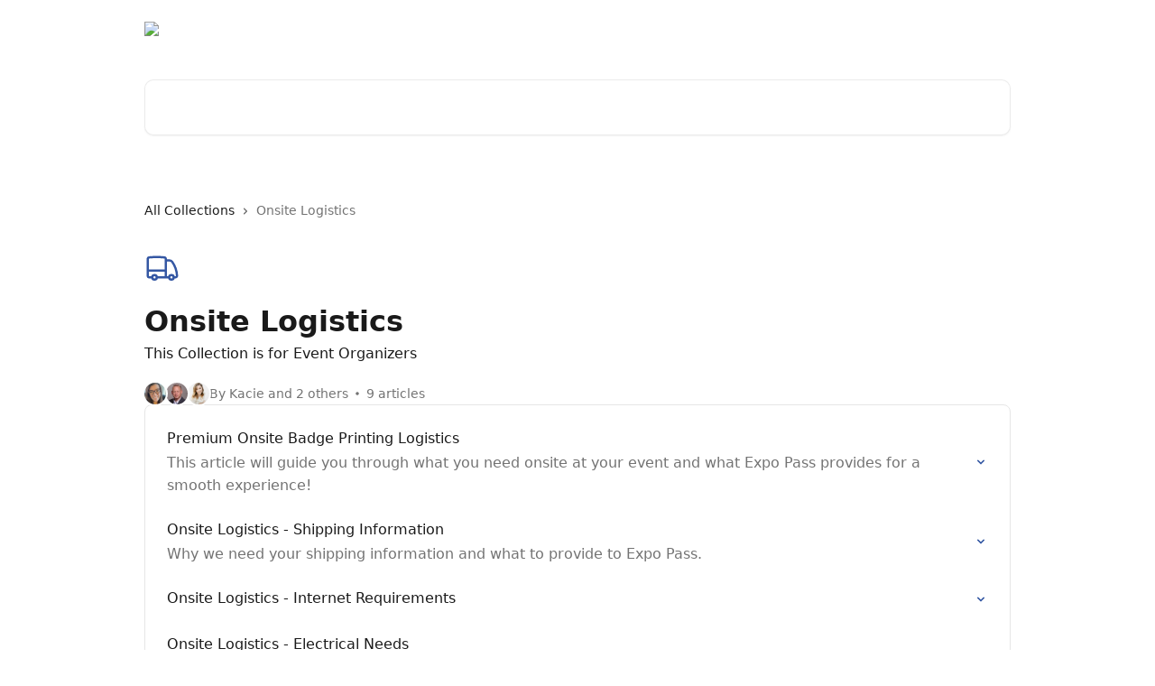

--- FILE ---
content_type: text/html; charset=utf-8
request_url: https://support.expopass.com/en/collections/8378123-onsite-logistics
body_size: 12718
content:
<!DOCTYPE html><html lang="en"><head><meta charSet="utf-8" data-next-head=""/><title data-next-head="">Onsite Logistics | Expo Pass Help Center</title><meta property="og:title" content="Onsite Logistics | Expo Pass Help Center" data-next-head=""/><meta name="twitter:title" content="Onsite Logistics | Expo Pass Help Center" data-next-head=""/><meta property="og:description" content="This Collection is for Event Organizers" data-next-head=""/><meta name="twitter:description" content="This Collection is for Event Organizers" data-next-head=""/><meta name="description" content="This Collection is for Event Organizers" data-next-head=""/><meta property="og:type" content="website" data-next-head=""/><meta name="robots" content="all" data-next-head=""/><meta name="viewport" content="width=device-width, initial-scale=1" data-next-head=""/><link href="https://intercom.help/expopass/assets/favicon" rel="icon" data-next-head=""/><link rel="canonical" href="http://support.expopass.com/en/collections/8378123-onsite-logistics" data-next-head=""/><link rel="alternate" href="http://support.expopass.com/en/collections/8378123-onsite-logistics" hrefLang="en" data-next-head=""/><link rel="alternate" href="http://support.expopass.com/en/collections/8378123-onsite-logistics" hrefLang="x-default" data-next-head=""/><link nonce="Y+fZ+QwvQckZBRKjVWTTZ/qKpn3FkHFhvCIxv8NNscE=" rel="preload" href="https://static.intercomassets.com/_next/static/css/3141721a1e975790.css" as="style"/><link nonce="Y+fZ+QwvQckZBRKjVWTTZ/qKpn3FkHFhvCIxv8NNscE=" rel="stylesheet" href="https://static.intercomassets.com/_next/static/css/3141721a1e975790.css" data-n-g=""/><noscript data-n-css="Y+fZ+QwvQckZBRKjVWTTZ/qKpn3FkHFhvCIxv8NNscE="></noscript><script defer="" nonce="Y+fZ+QwvQckZBRKjVWTTZ/qKpn3FkHFhvCIxv8NNscE=" nomodule="" src="https://static.intercomassets.com/_next/static/chunks/polyfills-42372ed130431b0a.js"></script><script defer="" src="https://static.intercomassets.com/_next/static/chunks/7506.a4d4b38169fb1abb.js" nonce="Y+fZ+QwvQckZBRKjVWTTZ/qKpn3FkHFhvCIxv8NNscE="></script><script src="https://static.intercomassets.com/_next/static/chunks/webpack-667cd6b3774ffaeb.js" nonce="Y+fZ+QwvQckZBRKjVWTTZ/qKpn3FkHFhvCIxv8NNscE=" defer=""></script><script src="https://static.intercomassets.com/_next/static/chunks/framework-1f1b8d38c1d86c61.js" nonce="Y+fZ+QwvQckZBRKjVWTTZ/qKpn3FkHFhvCIxv8NNscE=" defer=""></script><script src="https://static.intercomassets.com/_next/static/chunks/main-2c5e5f2c49cfa8a6.js" nonce="Y+fZ+QwvQckZBRKjVWTTZ/qKpn3FkHFhvCIxv8NNscE=" defer=""></script><script src="https://static.intercomassets.com/_next/static/chunks/pages/_app-e1ef7ba820863143.js" nonce="Y+fZ+QwvQckZBRKjVWTTZ/qKpn3FkHFhvCIxv8NNscE=" defer=""></script><script src="https://static.intercomassets.com/_next/static/chunks/d0502abb-aa607f45f5026044.js" nonce="Y+fZ+QwvQckZBRKjVWTTZ/qKpn3FkHFhvCIxv8NNscE=" defer=""></script><script src="https://static.intercomassets.com/_next/static/chunks/6190-ef428f6633b5a03f.js" nonce="Y+fZ+QwvQckZBRKjVWTTZ/qKpn3FkHFhvCIxv8NNscE=" defer=""></script><script src="https://static.intercomassets.com/_next/static/chunks/2384-242e4a028ba58b01.js" nonce="Y+fZ+QwvQckZBRKjVWTTZ/qKpn3FkHFhvCIxv8NNscE=" defer=""></script><script src="https://static.intercomassets.com/_next/static/chunks/4835-9db7cd232aae5617.js" nonce="Y+fZ+QwvQckZBRKjVWTTZ/qKpn3FkHFhvCIxv8NNscE=" defer=""></script><script src="https://static.intercomassets.com/_next/static/chunks/pages/%5BhelpCenterIdentifier%5D/%5Blocale%5D/collections/%5BcollectionSlug%5D-375ebba6e0fa14a3.js" nonce="Y+fZ+QwvQckZBRKjVWTTZ/qKpn3FkHFhvCIxv8NNscE=" defer=""></script><script src="https://static.intercomassets.com/_next/static/7e1K3eo3oeKlAsbhZbrHM/_buildManifest.js" nonce="Y+fZ+QwvQckZBRKjVWTTZ/qKpn3FkHFhvCIxv8NNscE=" defer=""></script><script src="https://static.intercomassets.com/_next/static/7e1K3eo3oeKlAsbhZbrHM/_ssgManifest.js" nonce="Y+fZ+QwvQckZBRKjVWTTZ/qKpn3FkHFhvCIxv8NNscE=" defer=""></script><meta name="sentry-trace" content="4e49f04d73c4c603f1221599a4f4624c-54a54b8d3c2db50f-0"/><meta name="baggage" content="sentry-environment=production,sentry-release=389cbaa7c7b88427c31f6ff365d99b3236e2d519,sentry-public_key=187f842308a64dea9f1f64d4b1b9c298,sentry-trace_id=4e49f04d73c4c603f1221599a4f4624c,sentry-org_id=2129,sentry-sampled=false,sentry-sample_rand=0.8662200607773515,sentry-sample_rate=0"/><style id="__jsx-4125149019">:root{--body-bg: rgb(255, 255, 255);
--body-image: none;
--body-bg-rgb: 255, 255, 255;
--body-border: rgb(230, 230, 230);
--body-primary-color: #1a1a1a;
--body-secondary-color: #737373;
--body-reaction-bg: rgb(242, 242, 242);
--body-reaction-text-color: rgb(64, 64, 64);
--body-toc-active-border: #737373;
--body-toc-inactive-border: #f2f2f2;
--body-toc-inactive-color: #737373;
--body-toc-active-font-weight: 400;
--body-table-border: rgb(204, 204, 204);
--body-color: hsl(0, 0%, 0%);
--footer-bg: rgb(255, 255, 255);
--footer-image: none;
--footer-border: rgb(230, 230, 230);
--footer-color: hsl(211, 10%, 61%);
--header-bg: none;
--header-image: url(https://downloads.intercomcdn.com/i/o/488540/f123088e5cf6d6cfbc2fdd40/87baca1c1c5a2078a684f3605445117a.jpg);
--header-color: hsl(0, 0%, 100%);
--collection-card-bg: rgb(255, 255, 255);
--collection-card-image: none;
--collection-card-color: hsl(221, 52%, 42%);
--card-bg: rgb(255, 255, 255);
--card-border-color: rgb(230, 230, 230);
--card-border-inner-radius: 6px;
--card-border-radius: 8px;
--card-shadow: 0 1px 2px 0 rgb(0 0 0 / 0.05);
--search-bar-border-radius: 10px;
--search-bar-width: 100%;
--ticket-blue-bg-color: #dce1f9;
--ticket-blue-text-color: #334bfa;
--ticket-green-bg-color: #d7efdc;
--ticket-green-text-color: #0f7134;
--ticket-orange-bg-color: #ffebdb;
--ticket-orange-text-color: #b24d00;
--ticket-red-bg-color: #ffdbdb;
--ticket-red-text-color: #df2020;
--header-height: 245px;
--header-subheader-background-color: #000000;
--header-subheader-font-color: #FFFFFF;
--content-block-bg: rgb(255, 255, 255);
--content-block-image: none;
--content-block-color: hsl(0, 0%, 10%);
--content-block-button-bg: rgb(51, 75, 250);
--content-block-button-image: none;
--content-block-button-color: hsl(0, 0%, 100%);
--content-block-button-radius: 6px;
--primary-color: hsl(221, 52%, 42%);
--primary-color-alpha-10: hsla(221, 52%, 42%, 0.1);
--primary-color-alpha-60: hsla(221, 52%, 42%, 0.6);
--text-on-primary-color: #ffffff}</style><style id="__jsx-1611979459">:root{--font-family-primary: system-ui, "Segoe UI", "Roboto", "Helvetica", "Arial", sans-serif, "Apple Color Emoji", "Segoe UI Emoji", "Segoe UI Symbol"}</style><style id="__jsx-2466147061">:root{--font-family-secondary: system-ui, "Segoe UI", "Roboto", "Helvetica", "Arial", sans-serif, "Apple Color Emoji", "Segoe UI Emoji", "Segoe UI Symbol"}</style><style id="__jsx-cf6f0ea00fa5c760">.fade-background.jsx-cf6f0ea00fa5c760{background:radial-gradient(333.38%100%at 50%0%,rgba(var(--body-bg-rgb),0)0%,rgba(var(--body-bg-rgb),.00925356)11.67%,rgba(var(--body-bg-rgb),.0337355)21.17%,rgba(var(--body-bg-rgb),.0718242)28.85%,rgba(var(--body-bg-rgb),.121898)35.03%,rgba(var(--body-bg-rgb),.182336)40.05%,rgba(var(--body-bg-rgb),.251516)44.25%,rgba(var(--body-bg-rgb),.327818)47.96%,rgba(var(--body-bg-rgb),.409618)51.51%,rgba(var(--body-bg-rgb),.495297)55.23%,rgba(var(--body-bg-rgb),.583232)59.47%,rgba(var(--body-bg-rgb),.671801)64.55%,rgba(var(--body-bg-rgb),.759385)70.81%,rgba(var(--body-bg-rgb),.84436)78.58%,rgba(var(--body-bg-rgb),.9551)88.2%,rgba(var(--body-bg-rgb),1)100%),var(--header-image),var(--header-bg);background-size:cover;background-position-x:center}</style></head><body><div id="__next"><div dir="ltr" class="h-full w-full"><a href="#main-content" class="sr-only font-bold text-header-color focus:not-sr-only focus:absolute focus:left-4 focus:top-4 focus:z-50" aria-roledescription="Link, Press control-option-right-arrow to exit">Skip to main content</a><main class="header__lite"><header id="header" data-testid="header" class="jsx-cf6f0ea00fa5c760 flex flex-col text-header-color"><div class="jsx-cf6f0ea00fa5c760 relative flex grow flex-col mb-9 bg-header-bg bg-header-image bg-cover bg-center pb-9"><div id="sr-announcement" aria-live="polite" class="jsx-cf6f0ea00fa5c760 sr-only"></div><div class="jsx-cf6f0ea00fa5c760 flex h-full flex-col items-center marker:shrink-0"><section class="relative flex w-full flex-col mb-6 pb-6"><div class="header__meta_wrapper flex justify-center px-5 pt-6 leading-none sm:px-10"><div class="flex items-center w-240" data-testid="subheader-container"><div class="mo__body header__site_name"><div class="header__logo"><a href="/en/"><img src="https://downloads.intercomcdn.com/i/o/488472/9d1326d2041ad46bb34e52dd/618381ec2eb2bcf4d4b114ce356d69bf.png" height="144" alt="Expo Pass Help Center"/></a></div></div><div><div class="flex items-center font-semibold"><div class="flex items-center md:hidden" data-testid="small-screen-children"><button class="flex items-center border-none bg-transparent px-1.5" data-testid="hamburger-menu-button" aria-label="Open menu"><svg width="24" height="24" viewBox="0 0 16 16" xmlns="http://www.w3.org/2000/svg" class="fill-current"><path d="M1.86861 2C1.38889 2 1 2.3806 1 2.85008C1 3.31957 1.38889 3.70017 1.86861 3.70017H14.1314C14.6111 3.70017 15 3.31957 15 2.85008C15 2.3806 14.6111 2 14.1314 2H1.86861Z"></path><path d="M1 8C1 7.53051 1.38889 7.14992 1.86861 7.14992H14.1314C14.6111 7.14992 15 7.53051 15 8C15 8.46949 14.6111 8.85008 14.1314 8.85008H1.86861C1.38889 8.85008 1 8.46949 1 8Z"></path><path d="M1 13.1499C1 12.6804 1.38889 12.2998 1.86861 12.2998H14.1314C14.6111 12.2998 15 12.6804 15 13.1499C15 13.6194 14.6111 14 14.1314 14H1.86861C1.38889 14 1 13.6194 1 13.1499Z"></path></svg></button><div class="fixed right-0 top-0 z-50 h-full w-full hidden" data-testid="hamburger-menu"><div class="flex h-full w-full justify-end bg-black bg-opacity-30"><div class="flex h-fit w-full flex-col bg-white opacity-100 sm:h-full sm:w-1/2"><button class="text-body-font flex items-center self-end border-none bg-transparent pr-6 pt-6" data-testid="hamburger-menu-close-button" aria-label="Close menu"><svg width="24" height="24" viewBox="0 0 16 16" xmlns="http://www.w3.org/2000/svg"><path d="M3.5097 3.5097C3.84165 3.17776 4.37984 3.17776 4.71178 3.5097L7.99983 6.79775L11.2879 3.5097C11.6198 3.17776 12.158 3.17776 12.49 3.5097C12.8219 3.84165 12.8219 4.37984 12.49 4.71178L9.20191 7.99983L12.49 11.2879C12.8219 11.6198 12.8219 12.158 12.49 12.49C12.158 12.8219 11.6198 12.8219 11.2879 12.49L7.99983 9.20191L4.71178 12.49C4.37984 12.8219 3.84165 12.8219 3.5097 12.49C3.17776 12.158 3.17776 11.6198 3.5097 11.2879L6.79775 7.99983L3.5097 4.71178C3.17776 4.37984 3.17776 3.84165 3.5097 3.5097Z"></path></svg></button><nav class="flex flex-col pl-4 text-black"><a target="_blank" rel="noopener noreferrer" href="https://www.expopass.com" class="mx-5 mb-5 text-md no-underline hover:opacity-80 md:mx-3 md:my-0 md:text-base" data-testid="header-link-0">Back to Expo Pass</a><div class="relative cursor-pointer has-[:focus]:outline"><select class="peer absolute z-10 block h-6 w-full cursor-pointer opacity-0 md:text-base" aria-label="Change language" id="language-selector"><option value="/en/collections/8378123-onsite-logistics" class="text-black" selected="">English</option></select><div class="mb-10 ml-5 flex items-center gap-1 text-md hover:opacity-80 peer-hover:opacity-80 md:m-0 md:ml-3 md:text-base" aria-hidden="true"><svg id="locale-picker-globe" width="16" height="16" viewBox="0 0 16 16" fill="none" xmlns="http://www.w3.org/2000/svg" class="shrink-0" aria-hidden="true"><path d="M8 15C11.866 15 15 11.866 15 8C15 4.13401 11.866 1 8 1C4.13401 1 1 4.13401 1 8C1 11.866 4.13401 15 8 15Z" stroke="currentColor" stroke-linecap="round" stroke-linejoin="round"></path><path d="M8 15C9.39949 15 10.534 11.866 10.534 8C10.534 4.13401 9.39949 1 8 1C6.60051 1 5.466 4.13401 5.466 8C5.466 11.866 6.60051 15 8 15Z" stroke="currentColor" stroke-linecap="round" stroke-linejoin="round"></path><path d="M1.448 5.75989H14.524" stroke="currentColor" stroke-linecap="round" stroke-linejoin="round"></path><path d="M1.448 10.2402H14.524" stroke="currentColor" stroke-linecap="round" stroke-linejoin="round"></path></svg>English<svg id="locale-picker-arrow" width="16" height="16" viewBox="0 0 16 16" fill="none" xmlns="http://www.w3.org/2000/svg" class="shrink-0" aria-hidden="true"><path d="M5 6.5L8.00093 9.5L11 6.50187" stroke="currentColor" stroke-width="1.5" stroke-linecap="round" stroke-linejoin="round"></path></svg></div></div></nav></div></div></div></div><nav class="hidden items-center md:flex" data-testid="large-screen-children"><a target="_blank" rel="noopener noreferrer" href="https://www.expopass.com" class="mx-5 mb-5 text-md no-underline hover:opacity-80 md:mx-3 md:my-0 md:text-base" data-testid="header-link-0">Back to Expo Pass</a><div class="relative cursor-pointer has-[:focus]:outline"><select class="peer absolute z-10 block h-6 w-full cursor-pointer opacity-0 md:text-base" aria-label="Change language" id="language-selector"><option value="/en/collections/8378123-onsite-logistics" class="text-black" selected="">English</option></select><div class="mb-10 ml-5 flex items-center gap-1 text-md hover:opacity-80 peer-hover:opacity-80 md:m-0 md:ml-3 md:text-base" aria-hidden="true"><svg id="locale-picker-globe" width="16" height="16" viewBox="0 0 16 16" fill="none" xmlns="http://www.w3.org/2000/svg" class="shrink-0" aria-hidden="true"><path d="M8 15C11.866 15 15 11.866 15 8C15 4.13401 11.866 1 8 1C4.13401 1 1 4.13401 1 8C1 11.866 4.13401 15 8 15Z" stroke="currentColor" stroke-linecap="round" stroke-linejoin="round"></path><path d="M8 15C9.39949 15 10.534 11.866 10.534 8C10.534 4.13401 9.39949 1 8 1C6.60051 1 5.466 4.13401 5.466 8C5.466 11.866 6.60051 15 8 15Z" stroke="currentColor" stroke-linecap="round" stroke-linejoin="round"></path><path d="M1.448 5.75989H14.524" stroke="currentColor" stroke-linecap="round" stroke-linejoin="round"></path><path d="M1.448 10.2402H14.524" stroke="currentColor" stroke-linecap="round" stroke-linejoin="round"></path></svg>English<svg id="locale-picker-arrow" width="16" height="16" viewBox="0 0 16 16" fill="none" xmlns="http://www.w3.org/2000/svg" class="shrink-0" aria-hidden="true"><path d="M5 6.5L8.00093 9.5L11 6.50187" stroke="currentColor" stroke-width="1.5" stroke-linecap="round" stroke-linejoin="round"></path></svg></div></div></nav></div></div></div></div></section><section class="relative mx-5 flex h-full w-full flex-col items-center px-5 sm:px-10"><div class="flex h-full max-w-full flex-col w-240 justify-end" data-testid="main-header-container"><div id="search-bar" class="relative w-full"><form action="/en/" autoComplete="off"><div class="flex w-full flex-col items-start"><div class="relative flex w-full sm:w-search-bar"><label for="search-input" class="sr-only">Search for articles...</label><input id="search-input" type="text" autoComplete="off" class="peer w-full rounded-search-bar border border-black-alpha-8 bg-white-alpha-20 p-4 ps-12 font-secondary text-lg text-header-color shadow-search-bar outline-none transition ease-linear placeholder:text-header-color hover:bg-white-alpha-27 hover:shadow-search-bar-hover focus:border-transparent focus:bg-white focus:text-black-10 focus:shadow-search-bar-focused placeholder:focus:text-black-45" placeholder="Search for articles..." name="q" aria-label="Search for articles..." value=""/><div class="absolute inset-y-0 start-0 flex items-center fill-header-color peer-focus-visible:fill-black-45 pointer-events-none ps-5"><svg width="22" height="21" viewBox="0 0 22 21" xmlns="http://www.w3.org/2000/svg" class="fill-inherit" aria-hidden="true"><path fill-rule="evenodd" clip-rule="evenodd" d="M3.27485 8.7001C3.27485 5.42781 5.92757 2.7751 9.19985 2.7751C12.4721 2.7751 15.1249 5.42781 15.1249 8.7001C15.1249 11.9724 12.4721 14.6251 9.19985 14.6251C5.92757 14.6251 3.27485 11.9724 3.27485 8.7001ZM9.19985 0.225098C4.51924 0.225098 0.724854 4.01948 0.724854 8.7001C0.724854 13.3807 4.51924 17.1751 9.19985 17.1751C11.0802 17.1751 12.8176 16.5627 14.2234 15.5265L19.0981 20.4013C19.5961 20.8992 20.4033 20.8992 20.9013 20.4013C21.3992 19.9033 21.3992 19.0961 20.9013 18.5981L16.0264 13.7233C17.0625 12.3176 17.6749 10.5804 17.6749 8.7001C17.6749 4.01948 13.8805 0.225098 9.19985 0.225098Z"></path></svg></div></div></div></form></div></div></section></div></div></header><div class="z-1 flex shrink-0 grow basis-auto justify-center px-5 sm:px-10"><section data-testid="main-content" id="main-content" class="max-w-full w-240"><div tabindex="-1" class="focus:outline-none"><div class="flex flex-wrap items-baseline pb-4 text-base" tabindex="0" role="navigation" aria-label="Breadcrumb"><a href="/en/" class="pr-2 text-body-primary-color no-underline hover:text-body-secondary-color">All Collections</a><div class="pr-2" aria-hidden="true"><svg width="6" height="10" viewBox="0 0 6 10" class="block h-2 w-2 fill-body-secondary-color rtl:rotate-180" xmlns="http://www.w3.org/2000/svg"><path fill-rule="evenodd" clip-rule="evenodd" d="M0.648862 0.898862C0.316916 1.23081 0.316916 1.769 0.648862 2.10094L3.54782 4.9999L0.648862 7.89886C0.316916 8.23081 0.316917 8.769 0.648862 9.10094C0.980808 9.43289 1.519 9.43289 1.85094 9.10094L5.35094 5.60094C5.68289 5.269 5.68289 4.73081 5.35094 4.39886L1.85094 0.898862C1.519 0.566916 0.980807 0.566916 0.648862 0.898862Z"></path></svg></div><div class="text-body-secondary-color">Onsite Logistics</div></div></div><div class="flex flex-col gap-10 max-sm:gap-8 max-sm:pt-2 pt-4" id="onsite-logistics"><div><div class="mb-5"><div id="collection-icon-8378123" class="flex items-center rounded-card bg-cover stroke-collection-card-color text-collection-card-color justify-start" data-testid="collection-photo"><div class="h-9 w-9 sm:h-10 sm:w-10"><img src="https://intercom.help/expopass/assets/svg/icon:other-truck/3457A3" alt="" width="100%" height="100%" loading="lazy"/></div></div></div><div class="flex flex-col"><h1 class="mb-1 font-primary text-2xl font-bold leading-10 text-body-primary-color">Onsite Logistics</h1><div class="text-md font-normal leading-normal text-body-primary-color"><p>This Collection is for Event Organizers</p></div></div><div class="mt-5"><div class="flex gap-2" aria-hidden="true"><div class="flex flex-row"><div class="flex shrink-0 flex-col items-center justify-center rounded-full leading-normal sm:flex-row" data-testid="avatars"><img width="24" height="24" src="https://static.intercomassets.com/avatars/3900937/square_128/IMG_4781-1585084560.JPG" alt="Kacie Ferguson avatar" class="inline-flex items-center justify-center rounded-full bg-primary text-lg font-bold leading-6 text-primary-text shadow-solid-2 shadow-body-bg [&amp;:nth-child(n+2)]:hidden lg:[&amp;:nth-child(n+2)]:inline-flex h-6 w-6 z-4"/><img width="24" height="24" src="https://static.intercomassets.com/avatars/3543186/square_128/IMG_2526-1574204097.JPG" alt="Tracey Straub avatar" class="inline-flex items-center justify-center rounded-full bg-primary text-lg font-bold leading-6 text-primary-text shadow-solid-2 shadow-body-bg [&amp;:nth-child(n+2)]:hidden lg:[&amp;:nth-child(n+2)]:inline-flex h-6 w-6 ltr:-ml-1.5 rtl:-mr-1.5 z-3"/><img width="24" height="24" src="https://static.intercomassets.com/avatars/5253787/square_128/30072921_10100430510297306_2980770919178400790_o-1636040477.jpg" alt="Alaina Ingram avatar" class="inline-flex items-center justify-center rounded-full bg-primary text-lg font-bold leading-6 text-primary-text shadow-solid-2 shadow-body-bg [&amp;:nth-child(n+2)]:hidden lg:[&amp;:nth-child(n+2)]:inline-flex h-6 w-6 ltr:-ml-1.5 rtl:-mr-1.5 z-2"/></div></div><span class="line-clamp-1 flex flex-wrap items-center text-base text-body-secondary-color"><span class="hidden sm:inline">By Kacie and 2 others</span><span class="inline sm:hidden">3 authors</span><svg width="4" height="4" viewBox="0 0 16 16" xmlns="http://www.w3.org/2000/svg" fill="currentColor" class="m-2"><path d="M15 8C15 4.13401 11.866 1 8 1C4.13401 1 1 4.13401 1 8C1 11.866 4.13401 15 8 15C11.866 15 15 11.866 15 8Z"></path></svg>9 articles</span></div></div></div><div class="flex flex-col gap-5"><section class="flex flex-col rounded-card border border-solid border-card-border bg-card-bg p-2 sm:p-3"><a class="duration-250 group/article flex flex-row justify-between gap-2 py-2 no-underline transition ease-linear hover:bg-primary-alpha-10 hover:text-primary sm:rounded-card-inner sm:py-3 rounded-card-inner px-3" href="http://support.expopass.com/en/articles/3644614-premium-onsite-badge-printing-logistics" data-testid="article-link"><div class="flex flex-col p-0"><span class="m-0 text-md text-body-primary-color group-hover/article:text-primary font-regular">Premium Onsite Badge Printing Logistics</span><span class="mt-0.5 line-clamp-3 font-secondary text-md font-normal text-body-secondary-color sm:line-clamp-2" data-testid="article-description">This article will guide you through what you need onsite at your event and what Expo Pass provides for a smooth experience!</span></div><div class="flex shrink-0 flex-col justify-center p-0"><svg class="block h-4 w-4 text-primary ltr:-rotate-90 rtl:rotate-90" fill="currentColor" viewBox="0 0 20 20" xmlns="http://www.w3.org/2000/svg"><path fill-rule="evenodd" d="M5.293 7.293a1 1 0 011.414 0L10 10.586l3.293-3.293a1 1 0 111.414 1.414l-4 4a1 1 0 01-1.414 0l-4-4a1 1 0 010-1.414z" clip-rule="evenodd"></path></svg></div></a><a class="duration-250 group/article flex flex-row justify-between gap-2 py-2 no-underline transition ease-linear hover:bg-primary-alpha-10 hover:text-primary sm:rounded-card-inner sm:py-3 rounded-card-inner px-3" href="http://support.expopass.com/en/articles/11389881-onsite-logistics-shipping-information" data-testid="article-link"><div class="flex flex-col p-0"><span class="m-0 text-md text-body-primary-color group-hover/article:text-primary font-regular">Onsite Logistics - Shipping Information</span><span class="mt-0.5 line-clamp-3 font-secondary text-md font-normal text-body-secondary-color sm:line-clamp-2" data-testid="article-description">Why we need your shipping information and what to provide to Expo Pass.</span></div><div class="flex shrink-0 flex-col justify-center p-0"><svg class="block h-4 w-4 text-primary ltr:-rotate-90 rtl:rotate-90" fill="currentColor" viewBox="0 0 20 20" xmlns="http://www.w3.org/2000/svg"><path fill-rule="evenodd" d="M5.293 7.293a1 1 0 011.414 0L10 10.586l3.293-3.293a1 1 0 111.414 1.414l-4 4a1 1 0 01-1.414 0l-4-4a1 1 0 010-1.414z" clip-rule="evenodd"></path></svg></div></a><a class="duration-250 group/article flex flex-row justify-between gap-2 py-2 no-underline transition ease-linear hover:bg-primary-alpha-10 hover:text-primary sm:rounded-card-inner sm:py-3 rounded-card-inner px-3" href="http://support.expopass.com/en/articles/8900857-onsite-logistics-internet-requirements" data-testid="article-link"><div class="flex flex-col p-0"><span class="m-0 text-md text-body-primary-color group-hover/article:text-primary font-regular">Onsite Logistics - Internet Requirements</span><span class="mt-0.5 line-clamp-3 font-secondary text-md font-normal text-body-secondary-color sm:line-clamp-2" data-testid="article-description"></span></div><div class="flex shrink-0 flex-col justify-center p-0"><svg class="block h-4 w-4 text-primary ltr:-rotate-90 rtl:rotate-90" fill="currentColor" viewBox="0 0 20 20" xmlns="http://www.w3.org/2000/svg"><path fill-rule="evenodd" d="M5.293 7.293a1 1 0 011.414 0L10 10.586l3.293-3.293a1 1 0 111.414 1.414l-4 4a1 1 0 01-1.414 0l-4-4a1 1 0 010-1.414z" clip-rule="evenodd"></path></svg></div></a><a class="duration-250 group/article flex flex-row justify-between gap-2 py-2 no-underline transition ease-linear hover:bg-primary-alpha-10 hover:text-primary sm:rounded-card-inner sm:py-3 rounded-card-inner px-3" href="http://support.expopass.com/en/articles/8900828-onsite-logistics-electrical-needs" data-testid="article-link"><div class="flex flex-col p-0"><span class="m-0 text-md text-body-primary-color group-hover/article:text-primary font-regular">Onsite Logistics - Electrical Needs</span><span class="mt-0.5 line-clamp-3 font-secondary text-md font-normal text-body-secondary-color sm:line-clamp-2" data-testid="article-description">Ensure you have the proper electrical setup at your venue to support the Expo Pass Badge Printing Equipment.</span></div><div class="flex shrink-0 flex-col justify-center p-0"><svg class="block h-4 w-4 text-primary ltr:-rotate-90 rtl:rotate-90" fill="currentColor" viewBox="0 0 20 20" xmlns="http://www.w3.org/2000/svg"><path fill-rule="evenodd" d="M5.293 7.293a1 1 0 011.414 0L10 10.586l3.293-3.293a1 1 0 111.414 1.414l-4 4a1 1 0 01-1.414 0l-4-4a1 1 0 010-1.414z" clip-rule="evenodd"></path></svg></div></a><a class="duration-250 group/article flex flex-row justify-between gap-2 py-2 no-underline transition ease-linear hover:bg-primary-alpha-10 hover:text-primary sm:rounded-card-inner sm:py-3 rounded-card-inner px-3" href="http://support.expopass.com/en/articles/8944839-onsite-logistics-onsite-registration" data-testid="article-link"><div class="flex flex-col p-0"><span class="m-0 text-md text-body-primary-color group-hover/article:text-primary font-regular">Onsite Logistics - Onsite Registration</span><span class="mt-0.5 line-clamp-3 font-secondary text-md font-normal text-body-secondary-color sm:line-clamp-2" data-testid="article-description">How attendees can register onsite at your event when using another platform for pre-event registrations.</span></div><div class="flex shrink-0 flex-col justify-center p-0"><svg class="block h-4 w-4 text-primary ltr:-rotate-90 rtl:rotate-90" fill="currentColor" viewBox="0 0 20 20" xmlns="http://www.w3.org/2000/svg"><path fill-rule="evenodd" d="M5.293 7.293a1 1 0 011.414 0L10 10.586l3.293-3.293a1 1 0 111.414 1.414l-4 4a1 1 0 01-1.414 0l-4-4a1 1 0 010-1.414z" clip-rule="evenodd"></path></svg></div></a><a class="duration-250 group/article flex flex-row justify-between gap-2 py-2 no-underline transition ease-linear hover:bg-primary-alpha-10 hover:text-primary sm:rounded-card-inner sm:py-3 rounded-card-inner px-3" href="http://support.expopass.com/en/articles/8900816-onsite-logistics-travel-cases-and-security" data-testid="article-link"><div class="flex flex-col p-0"><span class="m-0 text-md text-body-primary-color group-hover/article:text-primary font-regular">Onsite Logistics - Travel Cases and Security</span><span class="mt-0.5 line-clamp-3 font-secondary text-md font-normal text-body-secondary-color sm:line-clamp-2" data-testid="article-description"></span></div><div class="flex shrink-0 flex-col justify-center p-0"><svg class="block h-4 w-4 text-primary ltr:-rotate-90 rtl:rotate-90" fill="currentColor" viewBox="0 0 20 20" xmlns="http://www.w3.org/2000/svg"><path fill-rule="evenodd" d="M5.293 7.293a1 1 0 011.414 0L10 10.586l3.293-3.293a1 1 0 111.414 1.414l-4 4a1 1 0 01-1.414 0l-4-4a1 1 0 010-1.414z" clip-rule="evenodd"></path></svg></div></a><a class="duration-250 group/article flex flex-row justify-between gap-2 py-2 no-underline transition ease-linear hover:bg-primary-alpha-10 hover:text-primary sm:rounded-card-inner sm:py-3 rounded-card-inner px-3" href="http://support.expopass.com/en/articles/8900885-onsite-logistics-registration-check-in-area-best-practices" data-testid="article-link"><div class="flex flex-col p-0"><span class="m-0 text-md text-body-primary-color group-hover/article:text-primary font-regular">Onsite Logistics - Registration &amp; Check-In Area Best Practices</span><span class="mt-0.5 line-clamp-3 font-secondary text-md font-normal text-body-secondary-color sm:line-clamp-2" data-testid="article-description"></span></div><div class="flex shrink-0 flex-col justify-center p-0"><svg class="block h-4 w-4 text-primary ltr:-rotate-90 rtl:rotate-90" fill="currentColor" viewBox="0 0 20 20" xmlns="http://www.w3.org/2000/svg"><path fill-rule="evenodd" d="M5.293 7.293a1 1 0 011.414 0L10 10.586l3.293-3.293a1 1 0 111.414 1.414l-4 4a1 1 0 01-1.414 0l-4-4a1 1 0 010-1.414z" clip-rule="evenodd"></path></svg></div></a><a class="duration-250 group/article flex flex-row justify-between gap-2 py-2 no-underline transition ease-linear hover:bg-primary-alpha-10 hover:text-primary sm:rounded-card-inner sm:py-3 rounded-card-inner px-3" href="http://support.expopass.com/en/articles/8864275-enabling-and-using-qr-code-for-check-in" data-testid="article-link"><div class="flex flex-col p-0"><span class="m-0 text-md text-body-primary-color group-hover/article:text-primary font-regular">Enabling and Using QR Code for Check-In</span><span class="mt-0.5 line-clamp-3 font-secondary text-md font-normal text-body-secondary-color sm:line-clamp-2" data-testid="article-description">How to request enabling and utilizing QR codes at Registration Check-In through Expo Pass Badge Printing equipment</span></div><div class="flex shrink-0 flex-col justify-center p-0"><svg class="block h-4 w-4 text-primary ltr:-rotate-90 rtl:rotate-90" fill="currentColor" viewBox="0 0 20 20" xmlns="http://www.w3.org/2000/svg"><path fill-rule="evenodd" d="M5.293 7.293a1 1 0 011.414 0L10 10.586l3.293-3.293a1 1 0 111.414 1.414l-4 4a1 1 0 01-1.414 0l-4-4a1 1 0 010-1.414z" clip-rule="evenodd"></path></svg></div></a><a class="duration-250 group/article flex flex-row justify-between gap-2 py-2 no-underline transition ease-linear hover:bg-primary-alpha-10 hover:text-primary sm:rounded-card-inner sm:py-3 rounded-card-inner px-3" href="http://support.expopass.com/en/articles/12641037-onsite-logistics-event-logistics-form-elf" data-testid="article-link"><div class="flex flex-col p-0"><span class="m-0 text-md text-body-primary-color group-hover/article:text-primary font-regular">Onsite Logistics - Event Logistics Form (ELF)</span><span class="mt-0.5 line-clamp-3 font-secondary text-md font-normal text-body-secondary-color sm:line-clamp-2" data-testid="article-description">Sharing Event and Shipping Details with Expo Pass</span></div><div class="flex shrink-0 flex-col justify-center p-0"><svg class="block h-4 w-4 text-primary ltr:-rotate-90 rtl:rotate-90" fill="currentColor" viewBox="0 0 20 20" xmlns="http://www.w3.org/2000/svg"><path fill-rule="evenodd" d="M5.293 7.293a1 1 0 011.414 0L10 10.586l3.293-3.293a1 1 0 111.414 1.414l-4 4a1 1 0 01-1.414 0l-4-4a1 1 0 010-1.414z" clip-rule="evenodd"></path></svg></div></a></section></div></div></section></div><footer id="footer" class="mt-24 shrink-0 bg-footer-bg px-0 py-12 text-left text-base text-footer-color"><div class="shrink-0 grow basis-auto px-5 sm:px-10"><div class="mx-auto max-w-240 sm:w-auto"><div><div class="text-center" data-testid="simple-footer-layout"><div class="align-middle text-lg text-footer-color"><a class="no-underline" href="/en/"><img data-testid="logo-img" src="https://downloads.intercomcdn.com/i/o/488473/5acb8f631797edc506e0d884/5ae26e1c6a3af7cbc692237b87f70099.png" alt="Expo Pass Help Center" class="max-h-8 contrast-80 inline"/></a></div><div class="mt-10" data-testid="simple-footer-links"><div class="flex flex-row justify-center"><span><ul data-testid="custom-links" class="mb-4 p-0" id="custom-links"><li class="mx-3 inline-block list-none"><a target="_blank" href="https://login.expopass.com" rel="nofollow noreferrer noopener" data-testid="footer-custom-link-0" class="no-underline">Login</a></li><li class="mx-3 inline-block list-none"><a target="_blank" href="https://itunes.apple.com/us/app/expo-pass/id921625648?mt=8" rel="nofollow noreferrer noopener" data-testid="footer-custom-link-1" class="no-underline">iOS</a></li><li class="mx-3 inline-block list-none"><a target="_blank" href="https://play.google.com/store/apps/details?id=io.expopass.expo&amp;hl=en" rel="nofollow noreferrer noopener" data-testid="footer-custom-link-2" class="no-underline">Android</a></li><li class="mx-3 inline-block list-none"><a target="_blank" href="http://www.expopass.com/terms-of-use" rel="nofollow noreferrer noopener" data-testid="footer-custom-link-3" class="no-underline">Legal</a></li></ul></span></div><ul data-testid="social-links" class="flex flex-wrap items-center gap-4 p-0 justify-center" id="social-links"><li class="list-none align-middle"><a target="_blank" href="https://www.facebook.com/expopass" rel="nofollow noreferrer noopener" data-testid="footer-social-link-0" class="no-underline"><img src="https://intercom.help/expopass/assets/svg/icon:social-facebook/909aa5" alt="" aria-label="https://www.facebook.com/expopass" width="16" height="16" loading="lazy" data-testid="social-icon-facebook"/></a></li><li class="list-none align-middle"><a target="_blank" href="https://www.twitter.com/expopass" rel="nofollow noreferrer noopener" data-testid="footer-social-link-1" class="no-underline"><img src="https://intercom.help/expopass/assets/svg/icon:social-twitter/909aa5" alt="" aria-label="https://www.twitter.com/expopass" width="16" height="16" loading="lazy" data-testid="social-icon-twitter"/></a></li><li class="list-none align-middle"><a target="_blank" href="https://www.linkedin.com/company/expo-inc./" rel="nofollow noreferrer noopener" data-testid="footer-social-link-2" class="no-underline"><img src="https://intercom.help/expopass/assets/svg/icon:social-linkedin/909aa5" alt="" aria-label="https://www.linkedin.com/company/expo-inc./" width="16" height="16" loading="lazy" data-testid="social-icon-linkedin"/></a></li></ul></div><div class="flex justify-center"><div class="mt-2"><a href="https://www.intercom.com/dsa-report-form" target="_blank" rel="nofollow noreferrer noopener" class="no-underline" data-testid="report-content-link">Report Content</a></div></div></div></div></div></div></footer></main></div></div><script id="__NEXT_DATA__" type="application/json" nonce="Y+fZ+QwvQckZBRKjVWTTZ/qKpn3FkHFhvCIxv8NNscE=">{"props":{"pageProps":{"app":{"id":"ij3yrbte","messengerUrl":"https://widget.intercom.io/widget/ij3yrbte","name":"Expo Pass","poweredByIntercomUrl":"https://www.intercom.com/intercom-link?company=Expo+Pass\u0026solution=customer-support\u0026utm_campaign=intercom-link\u0026utm_content=We+run+on+Intercom\u0026utm_medium=help-center\u0026utm_referrer=http%3A%2F%2Fsupport.expopass.com%2Fen%2Fcollections%2F8378123-onsite-logistics\u0026utm_source=desktop-web","features":{"consentBannerBeta":false,"customNotFoundErrorMessage":false,"disableFontPreloading":false,"disableNoMarginClassTransformation":false,"finOnHelpCenter":false,"hideIconsWithBackgroundImages":false,"messengerCustomFonts":false}},"helpCenterSite":{"customDomain":"support.expopass.com","defaultLocale":"en","disableBranding":true,"externalLoginName":null,"externalLoginUrl":null,"footerContactDetails":null,"footerLinks":{"custom":[{"id":348,"help_center_site_id":298436,"title":"Login","url":"https://login.expopass.com","sort_order":1,"link_location":"footer","site_link_group_id":4711},{"id":349,"help_center_site_id":298436,"title":"iOS","url":"https://itunes.apple.com/us/app/expo-pass/id921625648?mt=8","sort_order":2,"link_location":"footer","site_link_group_id":4711},{"id":350,"help_center_site_id":298436,"title":"Android","url":"https://play.google.com/store/apps/details?id=io.expopass.expo\u0026hl=en","sort_order":3,"link_location":"footer","site_link_group_id":4711},{"id":1037,"help_center_site_id":298436,"title":"Legal","url":"http://www.expopass.com/terms-of-use","sort_order":4,"link_location":"footer","site_link_group_id":4711}],"socialLinks":[{"iconUrl":"https://intercom.help/expopass/assets/svg/icon:social-facebook","provider":"facebook","url":"https://www.facebook.com/expopass"},{"iconUrl":"https://intercom.help/expopass/assets/svg/icon:social-twitter","provider":"twitter","url":"https://www.twitter.com/expopass"},{"iconUrl":"https://intercom.help/expopass/assets/svg/icon:social-linkedin","provider":"linkedin","url":"https://www.linkedin.com/company/expo-inc./"}],"linkGroups":[{"title":null,"links":[{"title":"Login","url":"https://login.expopass.com"},{"title":"iOS","url":"https://itunes.apple.com/us/app/expo-pass/id921625648?mt=8"},{"title":"Android","url":"https://play.google.com/store/apps/details?id=io.expopass.expo\u0026hl=en"},{"title":"Legal","url":"http://www.expopass.com/terms-of-use"}]}]},"headerLinks":[{"site_link_group_id":35412,"id":51353,"help_center_site_id":298436,"title":"Back to Expo Pass","url":"https://www.expopass.com","sort_order":1,"link_location":"header"}],"homeCollectionCols":3,"googleAnalyticsTrackingId":"UA-77226205-1","googleTagManagerId":null,"pathPrefixForCustomDomain":null,"seoIndexingEnabled":true,"helpCenterId":298436,"url":"http://support.expopass.com","customizedFooterTextContent":null,"consentBannerConfig":null,"canInjectCustomScripts":false,"scriptSection":1,"customScriptFilesExist":false},"localeLinks":[{"id":"en","absoluteUrl":"http://support.expopass.com/en/collections/8378123-onsite-logistics","available":true,"name":"English","selected":true,"url":"/en/collections/8378123-onsite-logistics"}],"requestContext":{"articleSource":null,"academy":false,"canonicalUrl":"http://support.expopass.com/en/collections/8378123-onsite-logistics","headerless":false,"isDefaultDomainRequest":false,"nonce":"Y+fZ+QwvQckZBRKjVWTTZ/qKpn3FkHFhvCIxv8NNscE=","rootUrl":"/en/","sheetUserCipher":null,"type":"help-center"},"theme":{"color":"3457a3","siteName":"Expo Pass Help Center","headline":"Expo Pass Help Center","headerFontColor":"ffffff","logo":"https://downloads.intercomcdn.com/i/o/488472/9d1326d2041ad46bb34e52dd/618381ec2eb2bcf4d4b114ce356d69bf.png","logoHeight":"144","header":"https://downloads.intercomcdn.com/i/o/488540/f123088e5cf6d6cfbc2fdd40/87baca1c1c5a2078a684f3605445117a.jpg","favicon":"https://intercom.help/expopass/assets/favicon","locale":"en","homeUrl":null,"social":null,"urlPrefixForDefaultDomain":"https://intercom.help/expopass","customDomain":"support.expopass.com","customDomainUsesSsl":false,"customizationOptions":{"customizationType":1,"header":{"backgroundColor":"#3457a3","fontColor":"#ffffff","fadeToEdge":false,"backgroundGradient":null,"backgroundImageId":488540,"backgroundImageUrl":"https://downloads.intercomcdn.com/i/o/488540/f123088e5cf6d6cfbc2fdd40/87baca1c1c5a2078a684f3605445117a.jpg"},"body":{"backgroundColor":"#ffffff","fontColor":null,"fadeToEdge":null,"backgroundGradient":null,"backgroundImageId":null},"footer":{"backgroundColor":"#ffffff","fontColor":"#909aa5","fadeToEdge":null,"backgroundGradient":null,"backgroundImageId":null,"showRichTextField":null},"layout":{"homePage":{"blocks":[{"type":"tickets-portal-link","enabled":false},{"type":"collection-list","columns":3,"template":0},{"type":"article-list","columns":3,"enabled":false,"localizedContent":[{"title":"","locale":"en","links":[{"articleId":"empty_article_slot","type":"article-link"},{"articleId":"empty_article_slot","type":"article-link"},{"articleId":"empty_article_slot","type":"article-link"},{"articleId":"empty_article_slot","type":"article-link"},{"articleId":"empty_article_slot","type":"article-link"},{"articleId":"empty_article_slot","type":"article-link"}]}]},{"type":"content-block","enabled":false,"columns":1}]},"collectionsPage":{"showArticleDescriptions":true},"articlePage":{},"searchPage":{}},"collectionCard":{"global":{"backgroundColor":null,"fontColor":"#3457A3","fadeToEdge":null,"backgroundGradient":null,"backgroundImageId":null,"showIcons":true,"backgroundImageUrl":null},"collections":[{"collectionId":613610,"outboundContent":{"backgroundColor":null,"fontColor":"#3457A3","fadeToEdge":null,"backgroundGradient":null,"backgroundImageId":null}},{"collectionId":613626,"outboundContent":{"backgroundColor":null,"fontColor":"#3457A3","fadeToEdge":null,"backgroundGradient":null,"backgroundImageId":null}},{"collectionId":613684,"outboundContent":{"backgroundColor":null,"fontColor":"#3457A3","fadeToEdge":null,"backgroundGradient":null,"backgroundImageId":null}}]},"global":{"font":{"customFontFaces":[],"primary":null,"secondary":null},"componentStyle":{"card":{"type":"bordered","borderRadius":8}},"namedComponents":{"header":{"subheader":{"enabled":false,"style":{"backgroundColor":"#000000","fontColor":"#FFFFFF"}},"style":{"height":"245px","align":"start","justify":"end"}},"searchBar":{"style":{"width":"100%","borderRadius":10}},"footer":{"type":0}},"brand":{"colors":[],"websiteUrl":""}},"contentBlock":{"blockStyle":{"backgroundColor":"#ffffff","fontColor":"#1a1a1a","fadeToEdge":null,"backgroundGradient":null,"backgroundImageId":null,"backgroundImageUrl":null},"buttonOptions":{"backgroundColor":"#334BFA","fontColor":"#ffffff","borderRadius":6},"isFullWidth":false}},"helpCenterName":"Expo Pass Help Center","footerLogo":"https://downloads.intercomcdn.com/i/o/488473/5acb8f631797edc506e0d884/5ae26e1c6a3af7cbc692237b87f70099.png","footerLogoHeight":"144","localisedInformation":{"contentBlock":{"locale":"en","title":"Content section title","withButton":false,"description":"","buttonTitle":"Button title","buttonUrl":""}}},"user":{"userId":"77af354d-59cc-471e-8594-54dd04b46c3b","role":"visitor_role","country_code":null},"collection":{"articleCount":9,"articleSummaries":[{"author":{"avatar":"https://static.intercomassets.com/avatars/3543186/square_128/IMG_2526-1574204097.JPG","name":"Tracey Straub","first_name":"Tracey","avatar_shape":"circle"},"id":"2951427","lastUpdated":"Updated over 3 months ago","summary":"This article will guide you through what you need onsite at your event and what Expo Pass provides for a smooth experience!","title":"Premium Onsite Badge Printing Logistics","url":"http://support.expopass.com/en/articles/3644614-premium-onsite-badge-printing-logistics"},{"author":{"avatar":"https://static.intercomassets.com/avatars/3900937/square_128/IMG_4781-1585084560.JPG","name":"Kacie Ferguson","first_name":"Kacie","avatar_shape":"circle"},"id":"12326207","lastUpdated":"Updated over a month ago","summary":"Why we need your shipping information and what to provide to Expo Pass.","title":"Onsite Logistics - Shipping Information","url":"http://support.expopass.com/en/articles/11389881-onsite-logistics-shipping-information"},{"author":{"avatar":"https://static.intercomassets.com/avatars/3543186/square_128/IMG_2526-1574204097.JPG","name":"Tracey Straub","first_name":"Tracey","avatar_shape":"circle"},"id":"9032587","lastUpdated":"Updated over 7 months ago","summary":"","title":"Onsite Logistics - Internet Requirements","url":"http://support.expopass.com/en/articles/8900857-onsite-logistics-internet-requirements"},{"author":{"avatar":"https://static.intercomassets.com/avatars/3543186/square_128/IMG_2526-1574204097.JPG","name":"Tracey Straub","first_name":"Tracey","avatar_shape":"circle"},"id":"9032557","lastUpdated":"Updated over 9 months ago","summary":"Ensure you have the proper electrical setup at your venue to support the Expo Pass Badge Printing Equipment.","title":"Onsite Logistics - Electrical Needs","url":"http://support.expopass.com/en/articles/8900828-onsite-logistics-electrical-needs"},{"author":{"avatar":"https://static.intercomassets.com/avatars/3900937/square_128/IMG_4781-1585084560.JPG","name":"Kacie Ferguson","first_name":"Kacie","avatar_shape":"circle"},"id":"9084708","lastUpdated":"Updated over 9 months ago","summary":"How attendees can register onsite at your event when using another platform for pre-event registrations.","title":"Onsite Logistics - Onsite Registration","url":"http://support.expopass.com/en/articles/8944839-onsite-logistics-onsite-registration"},{"author":{"avatar":"https://static.intercomassets.com/avatars/3543186/square_128/IMG_2526-1574204097.JPG","name":"Tracey Straub","first_name":"Tracey","avatar_shape":"circle"},"id":"9032545","lastUpdated":"Updated over a month ago","summary":"","title":"Onsite Logistics - Travel Cases and Security","url":"http://support.expopass.com/en/articles/8900816-onsite-logistics-travel-cases-and-security"},{"author":{"avatar":"https://static.intercomassets.com/avatars/3543186/square_128/IMG_2526-1574204097.JPG","name":"Tracey Straub","first_name":"Tracey","avatar_shape":"circle"},"id":"9032616","lastUpdated":"Updated over 5 months ago","summary":"","title":"Onsite Logistics - Registration \u0026 Check-In Area Best Practices","url":"http://support.expopass.com/en/articles/8900885-onsite-logistics-registration-check-in-area-best-practices"},{"author":{"avatar":"https://static.intercomassets.com/avatars/5253787/square_128/30072921_10100430510297306_2980770919178400790_o-1636040477.jpg","name":"Alaina Ingram","first_name":"Alaina","avatar_shape":"circle"},"id":"8989915","lastUpdated":"Updated over 9 months ago","summary":"How to request enabling and utilizing QR codes at Registration Check-In through Expo Pass Badge Printing equipment","title":"Enabling and Using QR Code for Check-In","url":"http://support.expopass.com/en/articles/8864275-enabling-and-using-qr-code-for-check-in"},{"author":{"avatar":"https://static.intercomassets.com/avatars/3543186/square_128/IMG_2526-1574204097.JPG","name":"Tracey Straub","first_name":"Tracey","avatar_shape":"circle"},"id":"14192128","lastUpdated":"Updated over 2 months ago","summary":"Sharing Event and Shipping Details with Expo Pass","title":"Onsite Logistics - Event Logistics Form (ELF)","url":"http://support.expopass.com/en/articles/12641037-onsite-logistics-event-logistics-form-elf"}],"authorCount":3,"authors":[{"avatar":"https://static.intercomassets.com/avatars/3900937/square_128/IMG_4781-1585084560.JPG","name":"Kacie Ferguson","first_name":"Kacie","avatar_shape":"circle"},{"avatar":"https://static.intercomassets.com/avatars/3543186/square_128/IMG_2526-1574204097.JPG","name":"Tracey Straub","first_name":"Tracey","avatar_shape":"circle"},{"avatar":"https://static.intercomassets.com/avatars/5253787/square_128/30072921_10100430510297306_2980770919178400790_o-1636040477.jpg","name":"Alaina Ingram","first_name":"Alaina","avatar_shape":"circle"}],"description":"This Collection is for Event Organizers","iconContentType":"image/svg+xml","iconUrl":"https://intercom.help/expopass/assets/svg/icon:other-truck","id":"8378123","name":"Onsite Logistics","slug":"onsite-logistics","subcollections":[],"url":"http://support.expopass.com/en/collections/8378123-onsite-logistics"},"breadcrumbs":[],"layoutOptions":{"showArticleDescriptions":true},"themeCSSCustomProperties":{"--body-bg":"rgb(255, 255, 255)","--body-image":"none","--body-bg-rgb":"255, 255, 255","--body-border":"rgb(230, 230, 230)","--body-primary-color":"#1a1a1a","--body-secondary-color":"#737373","--body-reaction-bg":"rgb(242, 242, 242)","--body-reaction-text-color":"rgb(64, 64, 64)","--body-toc-active-border":"#737373","--body-toc-inactive-border":"#f2f2f2","--body-toc-inactive-color":"#737373","--body-toc-active-font-weight":400,"--body-table-border":"rgb(204, 204, 204)","--body-color":"hsl(0, 0%, 0%)","--footer-bg":"rgb(255, 255, 255)","--footer-image":"none","--footer-border":"rgb(230, 230, 230)","--footer-color":"hsl(211, 10%, 61%)","--header-bg":"none","--header-image":"url(https://downloads.intercomcdn.com/i/o/488540/f123088e5cf6d6cfbc2fdd40/87baca1c1c5a2078a684f3605445117a.jpg)","--header-color":"hsl(0, 0%, 100%)","--collection-card-bg":"rgb(255, 255, 255)","--collection-card-image":"none","--collection-card-color":"hsl(221, 52%, 42%)","--card-bg":"rgb(255, 255, 255)","--card-border-color":"rgb(230, 230, 230)","--card-border-inner-radius":"6px","--card-border-radius":"8px","--card-shadow":"0 1px 2px 0 rgb(0 0 0 / 0.05)","--search-bar-border-radius":"10px","--search-bar-width":"100%","--ticket-blue-bg-color":"#dce1f9","--ticket-blue-text-color":"#334bfa","--ticket-green-bg-color":"#d7efdc","--ticket-green-text-color":"#0f7134","--ticket-orange-bg-color":"#ffebdb","--ticket-orange-text-color":"#b24d00","--ticket-red-bg-color":"#ffdbdb","--ticket-red-text-color":"#df2020","--header-height":"245px","--header-subheader-background-color":"#000000","--header-subheader-font-color":"#FFFFFF","--content-block-bg":"rgb(255, 255, 255)","--content-block-image":"none","--content-block-color":"hsl(0, 0%, 10%)","--content-block-button-bg":"rgb(51, 75, 250)","--content-block-button-image":"none","--content-block-button-color":"hsl(0, 0%, 100%)","--content-block-button-radius":"6px","--primary-color":"hsl(221, 52%, 42%)","--primary-color-alpha-10":"hsla(221, 52%, 42%, 0.1)","--primary-color-alpha-60":"hsla(221, 52%, 42%, 0.6)","--text-on-primary-color":"#ffffff"},"intl":{"defaultLocale":"en","locale":"en","messages":{"layout.skip_to_main_content":"Skip to main content","layout.skip_to_main_content_exit":"Link, Press control-option-right-arrow to exit","article.attachment_icon":"Attachment icon","article.related_articles":"Related Articles","article.written_by":"Written by \u003cb\u003e{author}\u003c/b\u003e","article.table_of_contents":"Table of contents","breadcrumb.all_collections":"All Collections","breadcrumb.aria_label":"Breadcrumb","collection.article_count.one":"{count} article","collection.article_count.other":"{count} articles","collection.articles_heading":"Articles","collection.sections_heading":"Collections","collection.written_by.one":"Written by \u003cb\u003e{author}\u003c/b\u003e","collection.written_by.two":"Written by \u003cb\u003e{author1}\u003c/b\u003e and \u003cb\u003e{author2}\u003c/b\u003e","collection.written_by.three":"Written by \u003cb\u003e{author1}\u003c/b\u003e, \u003cb\u003e{author2}\u003c/b\u003e and \u003cb\u003e{author3}\u003c/b\u003e","collection.written_by.four":"Written by \u003cb\u003e{author1}\u003c/b\u003e, \u003cb\u003e{author2}\u003c/b\u003e, \u003cb\u003e{author3}\u003c/b\u003e and 1 other","collection.written_by.other":"Written by \u003cb\u003e{author1}\u003c/b\u003e, \u003cb\u003e{author2}\u003c/b\u003e, \u003cb\u003e{author3}\u003c/b\u003e and {count} others","collection.by.one":"By {author}","collection.by.two":"By {author1} and 1 other","collection.by.other":"By {author1} and {count} others","collection.by.count_one":"1 author","collection.by.count_plural":"{count} authors","community_banner.tip":"Tip","community_banner.label":"\u003cb\u003eNeed more help?\u003c/b\u003e Get support from our {link}","community_banner.link_label":"Community Forum","community_banner.description":"Find answers and get help from Intercom Support and Community Experts","header.headline":"Advice and answers from the {appName} Team","header.menu.open":"Open menu","header.menu.close":"Close menu","locale_picker.aria_label":"Change language","not_authorized.cta":"You can try sending us a message or logging in at {link}","not_found.title":"Uh oh. That page doesn’t exist.","not_found.not_authorized":"Unable to load this article, you may need to sign in first","not_found.try_searching":"Try searching for your answer or just send us a message.","tickets_portal_bad_request.title":"No access to tickets portal","tickets_portal_bad_request.learn_more":"Learn more","tickets_portal_bad_request.send_a_message":"Please contact your admin.","no_articles.title":"Empty Help Center","no_articles.no_articles":"This Help Center doesn't have any articles or collections yet.","preview.invalid_preview":"There is no preview available for {previewType}","reaction_picker.did_this_answer_your_question":"Did this answer your question?","reaction_picker.feedback_form_label":"feedback form","reaction_picker.reaction.disappointed.title":"Disappointed","reaction_picker.reaction.disappointed.aria_label":"Disappointed Reaction","reaction_picker.reaction.neutral.title":"Neutral","reaction_picker.reaction.neutral.aria_label":"Neutral Reaction","reaction_picker.reaction.smiley.title":"Smiley","reaction_picker.reaction.smiley.aria_label":"Smiley Reaction","search.box_placeholder_fin":"Ask a question","search.box_placeholder":"Search for articles...","search.clear_search":"Clear search query","search.fin_card_ask_text":"Ask","search.fin_loading_title_1":"Thinking...","search.fin_loading_title_2":"Searching through sources...","search.fin_loading_title_3":"Analyzing...","search.fin_card_description":"Find the answer with Fin AI","search.fin_empty_state":"Sorry, Fin AI wasn't able to answer your question. Try rephrasing it or asking something different","search.no_results":"We couldn't find any articles for:","search.number_of_results":"{count} search results found","search.submit_btn":"Search for articles","search.successful":"Search results for:","footer.powered_by":"We run on Intercom","footer.privacy.choice":"Your Privacy Choices","footer.report_content":"Report Content","footer.social.facebook":"Facebook","footer.social.linkedin":"LinkedIn","footer.social.twitter":"Twitter","tickets.title":"Tickets","tickets.company_selector_option":"{companyName}’s tickets","tickets.all_states":"All states","tickets.filters.company_tickets":"All tickets","tickets.filters.my_tickets":"Created by me","tickets.filters.all":"All","tickets.no_tickets_found":"No tickets found","tickets.empty-state.generic.title":"No tickets found","tickets.empty-state.generic.description":"Try using different keywords or filters.","tickets.empty-state.empty-own-tickets.title":"No tickets created by you","tickets.empty-state.empty-own-tickets.description":"Tickets submitted through the messenger or by a support agent in your conversation will appear here.","tickets.empty-state.empty-q.description":"Try using different keywords or checking for typos.","tickets.navigation.home":"Home","tickets.navigation.tickets_portal":"Tickets portal","tickets.navigation.ticket_details":"Ticket #{ticketId}","tickets.view_conversation":"View conversation","tickets.send_message":"Send us a message","tickets.continue_conversation":"Continue the conversation","tickets.avatar_image.image_alt":"{firstName}’s avatar","tickets.fields.id":"Ticket ID","tickets.fields.type":"Ticket type","tickets.fields.title":"Title","tickets.fields.description":"Description","tickets.fields.created_by":"Created by","tickets.fields.email_for_notification":"You will be notified here and by email","tickets.fields.created_at":"Created on","tickets.fields.sorting_updated_at":"Last Updated","tickets.fields.state":"Ticket state","tickets.fields.assignee":"Assignee","tickets.link-block.title":"Tickets portal.","tickets.link-block.description":"Track the progress of all tickets related to your company.","tickets.states.submitted":"Submitted","tickets.states.in_progress":"In progress","tickets.states.waiting_on_customer":"Waiting on you","tickets.states.resolved":"Resolved","tickets.states.description.unassigned.submitted":"We will pick this up soon","tickets.states.description.assigned.submitted":"{assigneeName} will pick this up soon","tickets.states.description.unassigned.in_progress":"We are working on this!","tickets.states.description.assigned.in_progress":"{assigneeName} is working on this!","tickets.states.description.unassigned.waiting_on_customer":"We need more information from you","tickets.states.description.assigned.waiting_on_customer":"{assigneeName} needs more information from you","tickets.states.description.unassigned.resolved":"We have completed your ticket","tickets.states.description.assigned.resolved":"{assigneeName} has completed your ticket","tickets.attributes.boolean.true":"Yes","tickets.attributes.boolean.false":"No","tickets.filter_any":"\u003cb\u003e{name}\u003c/b\u003e is any","tickets.filter_single":"\u003cb\u003e{name}\u003c/b\u003e is {value}","tickets.filter_multiple":"\u003cb\u003e{name}\u003c/b\u003e is one of {count}","tickets.no_options_found":"No options found","tickets.filters.any_option":"Any","tickets.filters.state":"State","tickets.filters.type":"Type","tickets.filters.created_by":"Created by","tickets.filters.assigned_to":"Assigned to","tickets.filters.created_on":"Created on","tickets.filters.updated_on":"Updated on","tickets.filters.date_range.today":"Today","tickets.filters.date_range.yesterday":"Yesterday","tickets.filters.date_range.last_week":"Last week","tickets.filters.date_range.last_30_days":"Last 30 days","tickets.filters.date_range.last_90_days":"Last 90 days","tickets.filters.date_range.custom":"Custom","tickets.filters.date_range.apply_custom_range":"Apply","tickets.filters.date_range.custom_range.start_date":"From","tickets.filters.date_range.custom_range.end_date":"To","tickets.filters.clear_filters":"Clear filters","cookie_banner.default_text":"This site uses cookies and similar technologies (\"cookies\") as strictly necessary for site operation. We and our partners also would like to set additional cookies to enable site performance analytics, functionality, advertising and social media features. See our {cookiePolicyLink} for details. You can change your cookie preferences in our Cookie Settings.","cookie_banner.gdpr_text":"This site uses cookies and similar technologies (\"cookies\") as strictly necessary for site operation. We and our partners also would like to set additional cookies to enable site performance analytics, functionality, advertising and social media features. See our {cookiePolicyLink} for details. You can change your cookie preferences in our Cookie Settings.","cookie_banner.ccpa_text":"This site employs cookies and other technologies that we and our third party vendors use to monitor and record personal information about you and your interactions with the site (including content viewed, cursor movements, screen recordings, and chat contents) for the purposes described in our Cookie Policy. By continuing to visit our site, you agree to our {websiteTermsLink}, {privacyPolicyLink} and {cookiePolicyLink}.","cookie_banner.simple_text":"We use cookies to make our site work and also for analytics and advertising purposes. You can enable or disable optional cookies as desired. See our {cookiePolicyLink} for more details.","cookie_banner.cookie_policy":"Cookie Policy","cookie_banner.website_terms":"Website Terms of Use","cookie_banner.privacy_policy":"Privacy Policy","cookie_banner.accept_all":"Accept All","cookie_banner.accept":"Accept","cookie_banner.reject_all":"Reject All","cookie_banner.manage_cookies":"Manage Cookies","cookie_banner.close":"Close banner","cookie_settings.close":"Close","cookie_settings.title":"Cookie Settings","cookie_settings.description":"We use cookies to enhance your experience. You can customize your cookie preferences below. See our {cookiePolicyLink} for more details.","cookie_settings.ccpa_title":"Your Privacy Choices","cookie_settings.ccpa_description":"You have the right to opt out of the sale of your personal information. See our {cookiePolicyLink} for more details about how we use your data.","cookie_settings.save_preferences":"Save Preferences","cookie_categories.necessary.name":"Strictly Necessary Cookies","cookie_categories.necessary.description":"These cookies are necessary for the website to function and cannot be switched off in our systems.","cookie_categories.functional.name":"Functional Cookies","cookie_categories.functional.description":"These cookies enable the website to provide enhanced functionality and personalisation. They may be set by us or by third party providers whose services we have added to our pages. If you do not allow these cookies then some or all of these services may not function properly.","cookie_categories.performance.name":"Performance Cookies","cookie_categories.performance.description":"These cookies allow us to count visits and traffic sources so we can measure and improve the performance of our site. They help us to know which pages are the most and least popular and see how visitors move around the site.","cookie_categories.advertisement.name":"Advertising and Social Media Cookies","cookie_categories.advertisement.description":"Advertising cookies are set by our advertising partners to collect information about your use of the site, our communications, and other online services over time and with different browsers and devices. They use this information to show you ads online that they think will interest you and measure the ads' performance. Social media cookies are set by social media platforms to enable you to share content on those platforms, and are capable of tracking information about your activity across other online services for use as described in their privacy policies.","cookie_consent.site_access_blocked":"Site access blocked until cookie consent"}},"collectionCardCustomProperties":{"613610":{},"613626":{},"613684":{}},"_sentryTraceData":"4e49f04d73c4c603f1221599a4f4624c-34d748c5612b3109-0","_sentryBaggage":"sentry-environment=production,sentry-release=389cbaa7c7b88427c31f6ff365d99b3236e2d519,sentry-public_key=187f842308a64dea9f1f64d4b1b9c298,sentry-trace_id=4e49f04d73c4c603f1221599a4f4624c,sentry-org_id=2129,sentry-sampled=false,sentry-sample_rand=0.8662200607773515,sentry-sample_rate=0"},"__N_SSP":true},"page":"/[helpCenterIdentifier]/[locale]/collections/[collectionSlug]","query":{"helpCenterIdentifier":"expopass","locale":"en","collectionSlug":"8378123-onsite-logistics"},"buildId":"7e1K3eo3oeKlAsbhZbrHM","assetPrefix":"https://static.intercomassets.com","isFallback":false,"isExperimentalCompile":false,"dynamicIds":[47506],"gssp":true,"scriptLoader":[]}</script></body></html>

--- FILE ---
content_type: image/svg+xml
request_url: https://intercom.help/expopass/assets/svg/icon:other-truck/3457A3
body_size: -592
content:
<svg xmlns="http://www.w3.org/2000/svg" viewBox="0 0 40 40" fill="none">
  <path stroke="#3457A3" stroke-linecap="round" stroke-linejoin="round" stroke-width="2.5" d="M13.75 31.25a2.5 2.5 0 01-5 0m5 0a2.5 2.5 0 00-5 0m5 0h10m-15 0H5.625a1.875 1.875 0 01-1.875-1.875v-5.624M32.5 31.25a2.5 2.5 0 01-5 0m5 0a2.5 2.5 0 00-5 0m5 0h1.875c1.035 0 1.881-.84 1.817-1.874a29.839 29.839 0 00-5.356-15.321c-.604-.862-1.581-1.375-2.632-1.433H23.75M27.5 31.25h-3.75m0-18.628v-1.597c0-.946-.704-1.746-1.645-1.844a80.924 80.924 0 00-8.355-.431 80.91 80.91 0 00-8.355.431 1.844 1.844 0 00-1.645 1.844V23.75m20-11.13v11.13m0 7.499v-7.5m0 0h-20"/>
</svg>